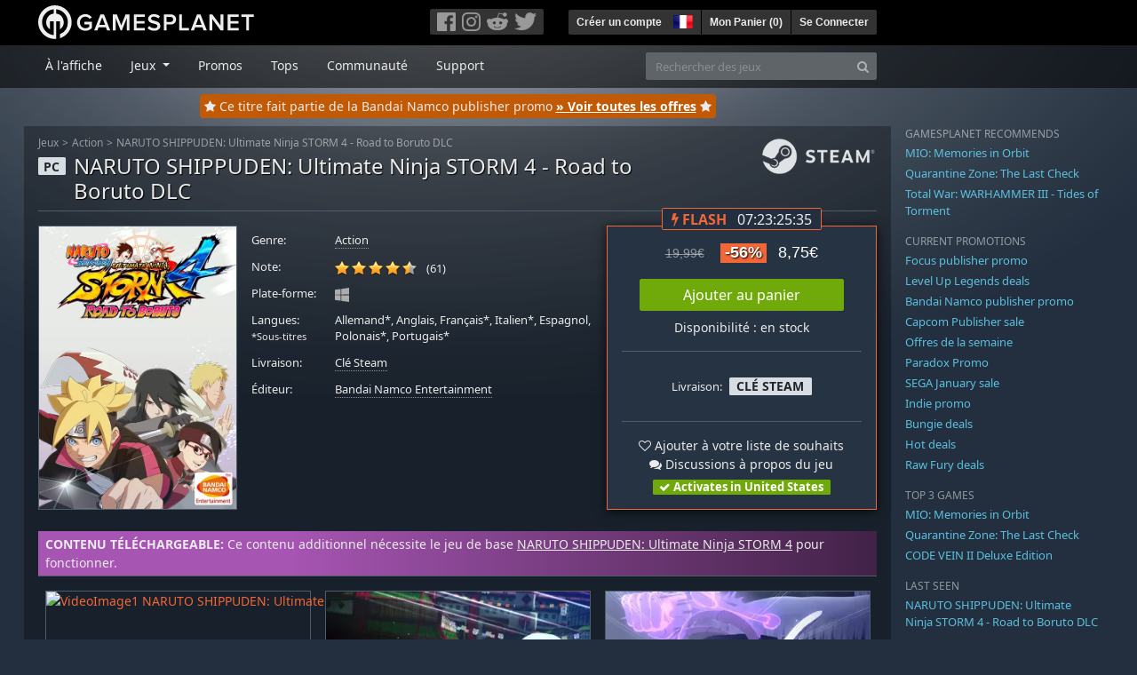

--- FILE ---
content_type: text/html; charset=utf-8
request_url: https://fr.gamesplanet.com/game/naruto-shippuden-ultimate-ninja-storm-4-road-to-boruto-dlc-steam-key--2960-4?ref=itad
body_size: 15984
content:
<!DOCTYPE html>
<html lang="fr">
<head>
  <meta charset="utf-8">
  <meta http-equiv="X-UA-Compatible" content="IE=edge">
  <meta name="viewport" content="width=device-width, initial-scale=1, maximum-scale=1, shrink-to-fit=no, viewport-fit=auto">
  <meta name="robots" content="index,follow,all" />
  <meta http-equiv="x-dns-prefetch-control" content="on">
  <meta name="turbolinks-cache-control" content="no-cache">

  <title>NARUTO SHIPPUDEN: Ultimate Ninja STORM 4 - Road to Boruto DLC Clé Steam / Acheter et télécharger sur PC</title>
  <meta name="description" content="Acheter en ligne : Vivez les aventures de Boruto, le fils de Naruto, dans un tout nouveau village de Konoha ! Alors que vous faites tout votre possible pour réussir l&#39;examen des chunin, un nouvel ennemi vient menacer le monde des ninjas." />
  <meta name="keywords" content="Clé Steam, Download, CD Key, Bandai Namco Entertainment, NARUTO SHIPPUDEN: Ultimate Ninja STORM 4 - Road to Boruto DLC, Action" />

  <link rel="dns-prefetch" href="https://gpstatic.com" crossorigin>
  <link rel="preconnect" href="https://gpstatic.com">
  <link rel="dns-prefetch" href="https://secure.gravatar.com" crossorigin>
  <link rel="preconnect" href="https://secure.gravatar.com">
  <link rel="icon" type="image/svg+xml" href="https://gpstatic.com/assets/gamesplanet_com_circle_media-dfe8067c82a620c4d65f21a92d5874c0e38e9ada6752f9d1cbeb74483ee90faf.svg?t=1769297660" sizes="any" id="gpfavicon">
  <link rel="canonical" href="https://fr.gamesplanet.com/game/naruto-shippuden-ultimate-ninja-storm-4-road-to-boruto-dlc-steam-key--2960-4">

  <link rel="stylesheet" media="all" href="https://gpstatic.com/assets/application-dc47d68d7eec9e32323623cf979b0e1394fe5acd6548b01a1f4374960e0bcf4f.css" data-turbolinks-track="reload" />
  <script type="text/javascript">// These polys allow for inline scripts while AppOS is being loaded asynchronously
// They will all be executed with their &quot;this&quot; and first argument set to the booted application
//
// NOTE: Despite their names resembling the AppOS events they will all be executed
//       every time the page loads, just at a different point in time.
window.AppOSBoot = function(f) { if (!window.AppOS_Boot) { window.AppOS_Boot = []; }; window.AppOS_Boot.push(f) };
window.AppOSDocumentLoad = function(f) { if (!window.AppOS_DL) { window.AppOS_DL = []; }; window.AppOS_DL.push(f) };
window.AppOSPageLoad = function(f) { if (!window.AppOS_PL) { window.AppOS_PL = []; }; window.AppOS_PL.push(f) };
</script>
  <script src="https://gpstatic.com/assets/application-c42fa54681ecd6c8afceeeb3bab7d82db9a1ff58af287f1385892b09a0b1c947.js" data-turbolinks-track="reload" defer="defer"></script>

  <link rel="alternate" href="https://fr.gamesplanet.com/game/naruto-shippuden-ultimate-ninja-storm-4-road-to-boruto-dlc-steam-key--2960-4" hreflang="fr-FR" />
<link rel="alternate" href="https://de.gamesplanet.com/game/naruto-shippuden-ultimate-ninja-storm-4-road-to-boruto-dlc-steam-key--2960-4" hreflang="de-DE" />
<link rel="alternate" href="https://uk.gamesplanet.com/game/naruto-shippuden-ultimate-ninja-storm-4-road-to-boruto-dlc-steam-key--2960-4" hreflang="en-GB" />
<link rel="alternate" href="https://us.gamesplanet.com/game/naruto-shippuden-ultimate-ninja-storm-4-road-to-boruto-dlc-steam-key--2960-4" hreflang="en-US" />


    <meta property="fb:admins" content="100008282081991">
  <meta property="og:title" content="NARUTO SHIPPUDEN: Ultimate Ninja STORM 4 - Road to Boruto DLC Clé Steam / Acheter et télécharger sur PC">
  <meta property="og:description" content="Vivez les aventures de Boruto, le fils de Naruto, dans un tout nouveau village de Konoha ! Alors que vous faites tout votre possible pour réussir l&#39;examen des chunin, un nouvel ennemi vient menacer le monde des ninjas.">
  <meta property="og:type" content="game">
  <meta property="og:url" content="https://fr.gamesplanet.com/game/naruto-shippuden-ultimate-ninja-storm-4-road-to-boruto-dlc-steam-key--2960-4">
  <meta property="og:site_name" content="Gamesplanet.com">
  <meta property="og:image" content="https://gpstatic.com/acache/29/60/4/fr/t620x300-2f2906f79096e56f9cb55348fecca752.jpg">
  <link rel="image_src" href="https://gpstatic.com/acache/29/60/4/fr/t620x300-2f2906f79096e56f9cb55348fecca752.jpg">

  <meta name="csrf-param" content="authenticity_token" />
<meta name="csrf-token" content="r6nF3fOxkO0aVl1HHzwmQ13-M3dNj4f6mubIt-0HqQvjryXstt5S8baQv5Fo_CxSZvQCRuHET487Ziymp6Al0A" />
  <link rel="icon" sizes="192x192" href="/images/touch_icons/touch-icon-192x192.png">
<link rel="apple-touch-icon-precomposed" sizes="180x180" href="/images/touch_icons/apple-touch-icon-180x180-precomposed.png">
<link rel="apple-touch-icon-precomposed" sizes="152x152" href="/images/touch_icons/apple-touch-icon-152x152-precomposed.png">
<link rel="apple-touch-icon-precomposed" sizes="144x144" href="/images/touch_icons/apple-touch-icon-144x144-precomposed.png">
<link rel="apple-touch-icon-precomposed" sizes="120x120" href="/images/touch_icons/apple-touch-icon-120x120-precomposed.png">
<link rel="apple-touch-icon-precomposed" sizes="114x114" href="/images/touch_icons/apple-touch-icon-114x114-precomposed.png">
<link rel="apple-touch-icon-precomposed" sizes="76x76" href="/images/touch_icons/apple-touch-icon-76x76-precomposed.png">
<link rel="apple-touch-icon-precomposed" sizes="72x72" href="/images/touch_icons/apple-touch-icon-72x72-precomposed.png">
<link rel="apple-touch-icon-precomposed" href="/images/touch_icons/apple-touch-icon-precomposed.png">

  


</head>

<body  data-hk="e72e3035-1828-4019-9161-83d8035fcf96">
  <div data-appos-jserror="false"></div>
  <nav class="navbar navbar-dark bg-black nav-gp-top px-0">
  <div class="container pl-0">
    <div class="col-12 col-xl-10 gp-xl-main">
      <a class="navbar-brand pb-1 py-md-0 d-none d-sm-inline-block" href="/"><img height="38" alt="Gamesplanet.com" loading="lazy" decoding="async" src="https://gpstatic.com/assets/gamesplanet_com-c7cdb0f0005728229549c9b6506e1cbc48b94ee81723f51c81c8ad97bd630d84.svg" /></a>
      <a class="navbar-brand pb-1 py-md-0 d-inline-block d-sm-none" href="/"><img height="38" alt="Gamesplanet.com" loading="lazy" decoding="async" src="https://gpstatic.com/assets/gamesplanet_com_circle-4aac2ab0b9700fc58cb2631f1fd5d12fb5b162d956ab2c217dc61ec92d827d2e.svg" /></a>
      <button class="navbar-toggler bg-dark-gray border-0 d-inline-block d-lg-none pull-right mt-1 ml-3" type="button" data-toggle="collapse" data-target="#gpSiteNav">
        <span class="navbar-toggler-icon"></span>
        <span><i class="fa fa-search" style="white-space: nowrap"></i> </span>
      </button>
      <div class="pull-right mt-1">
        <div class="d-none d-lg-inline-block">
          <div class="btn-group mr-4" role="group">
            <div class="nav-item nav-item-social btn bg-dark-gray p-0"><a target="_blank" rel="noopener" class="nav-link p-0 pl-1" href="https://www.facebook.com/GamesplanetFR/"><img alt="Facebook" src="https://gpstatic.com/assets/get_in_touch/h-facebook-grey-13a843b391795abd42e99c1b0a6244be354ebbd80281c47ab70cb9d384260484.png" width="21" height="21" /></a></div>
            <div class="nav-item nav-item-social btn bg-dark-gray p-0"><a target="_blank" rel="noopener" class="nav-link p-0" href="https://www.instagram.com/gamesplanet_com/"><img alt="Instagram" src="https://gpstatic.com/assets/get_in_touch/h-instagram-grey-335e2af1e557d7456d7c6dfca6eabfdc0850012846c0cb27b5f048e5f64b7e56.png" width="21" height="21" /></a></div>
            <div class="nav-item nav-item-social btn bg-dark-gray p-0"><a target="_blank" rel="noopener" class="nav-link p-0" href="https://www.reddit.com/user/Gamesplanet/submitted/"><img alt="Reddit" src="https://gpstatic.com/assets/get_in_touch/h-reddit-grey-3742e9841d9d2fca4b301c7ad2d794f5d489e53a9e19921266f8911e1f0d4890.png" width="24" height="20" /></a></div>
            <div class="nav-item nav-item-social btn bg-dark-gray p-0"><a target="_blank" rel="noopener" class="nav-link p-0 pr-1" href="https://twitter.com/gamesplanetfr"><img alt="Twitter" src="https://gpstatic.com/assets/get_in_touch/h-twitter-grey-31fe64f758a401bca827a76b1a5f4813c36e642a74623fafbfc291d041b2e72b.png" width="25" height="20" /></a></div>
          </div>
        </div>
        <div class="btn-group d-none d-lg-inline-flex" role="group">
    <div class="nav-item btn bg-dark-gray p-0 px-1"><a class="nav-link p-1" data-login-required="registration" href="#open=registration">Créer un compte</a></div>
    <div class="nav-item btn bg-dark-gray p-0 pr-2 dropdown zindex100"><a class="nav-link dropdown-toggle dropdown-toggle-noarrow p-0" href="#" id="tenant-select-dropdown" role="button" data-toggle="dropdown">
  <img class="ml-1" style="vertical-align: -7px;" alt="FR" src="https://gpstatic.com/images/flags/48x32/FR.png" width="22" height="15" />
</a>
<div class="dropdown-menu shadow">
  <span class="dropdown-item">
    <img class="mr-1" alt="FR" src="https://gpstatic.com/images/flags/48x32/FR.png" width="22" height="15" /> France / EUR
  </span>
  <div class="dropdown-divider"></div>
    <a class="dropdown-item" href="https://de.gamesplanet.com/">
      <img class="mr-1" alt="DE" src="https://gpstatic.com/images/flags/48x32/DE.png" width="22" height="15" /> Deutschland / EUR
</a>    <a class="dropdown-item" href="https://uk.gamesplanet.com/">
      <img class="mr-1" alt="GB" src="https://gpstatic.com/images/flags/48x32/GB.png" width="22" height="15" /> United Kingdom / GBP
</a>    <a class="dropdown-item" href="https://us.gamesplanet.com/">
      <img class="mr-1" alt="US" src="https://gpstatic.com/images/flags/48x32/US.png" width="22" height="15" /> United States / USD
</a></div>
</div>
    <div class="nav-item btn bg-dark-gray p-0 px-1 separator"><a class="nav-link p-1 " href="/cart">Mon Panier (<span class="cart_count">0</span>)</a></div>
    <div class="nav-item btn bg-dark-gray p-0 px-1 separator"><a class="nav-link p-1" data-login-required="true" href="#open=login">Se Connecter</a></div>
</div>

        <div class="btn-group d-inline-flex d-lg-none" role="group">
  <a class="btn bg-dark-gray " href="/cart"><i class="fa fa-shopping-cart" style="white-space: nowrap"></i> (<span class="cart_count">0</span>)</a>
  <div class="btn-group" role="group">
    <a href="#" class="btn bg-dark-gray dropdown-toggle" id="mobile-user-account" data-toggle="dropdown" aria-haspopup="true" aria-expanded="false">
      <i class="fa fa-user" style="white-space: nowrap"></i> 
    </a>
    <div class="dropdown-menu dropdown-menu-right" style="max-width: 270px;" aria-labelledby="mobile-user-account">
        <a class="dropdown-item" data-login-required="true" href="#open=login">Se Connecter</a>
        <a class="dropdown-item" data-login-required="registration" href="#open=registration">Créer un compte</a>
    </div>
  </div>
</div>

      </div>
    </div>
  </div>
</nav>

  <nav class="navbar navbar-expand-lg navbar-dark bg-black-fade mb-3 p-0 pb-lg-1">
  <div class="container pl-0">
    <div class="col-12 col-xl-10 gp-xl-main">
      <div class="collapse navbar-collapse" id="gpSiteNav">
        <div id="quick_search" class="mt-1 mt-lg-0 mb-lg-0 order-2">
          <form id="quick_search_form" class="form-inline d-flex flex-nowrap" action="/search" accept-charset="UTF-8" method="get">
            <div class="input-group mt-1 w-100">
              <input type="text" name="query" id="query" placeholder="Rechercher des jeux" autocomplete="off" class="form-control typeahead" data-query-url="/quick_search?query=%3Avalue" aria-label="Rechercher des jeux" />
              <div class="input-group-append">
                <button class="btn btn-secondary py-0 px-2 text-muted" type="submit" aria-label="Search" ><i class="fa fa-search" style="white-space: nowrap"></i> </button>
              </div>
            </div>
</form>        </div>
        <div class="navbar-nav my-1 mr-auto order-1">
          <div class="nav-item mr-3">
            <a class="nav-link text-body pt-2 pr-2 pb-0 pl-2 mb-1 mob16" href="/">À l&#39;affiche</a>
          </div>
          <div class="nav-item mr-3 dropdown">
            <a class="nav-link text-body pt-2 pr-2 pb-0 pl-2 mb-1 dropdown-toggle mob16" href="#" id="gp-site-nav-dropdown" role="button" data-toggle="dropdown">
              Jeux
            </a>
            <div class="dropdown-menu shadow">
              <div class="container dropdown-multi-col">
                <div class="row">
                  <div class="col-12 col-md-6">
                    <div class="nav-header bg-light p-1 small text-uppercase">Genre</div>
                    <div class="dropdown-divider"></div>
                    <a class="dropdown-item" href="/games/action">Action</a>
                    <a class="dropdown-item" href="/games/adventure">Aventure</a>
                    <a class="dropdown-item" href="/games/rpg">RPG (Jeu de Rôle)</a>
                    <a class="dropdown-item" href="/games/mmo">MMO</a>
                    <a class="dropdown-item" href="/games/strategy">Stratégie</a>
                    <a class="dropdown-item" href="/games/simulation">Simulation</a>
                    <a class="dropdown-item" href="/games/arcade_indie">Arcade &amp; Indie</a>
                    <a class="dropdown-item" href="/games/sport">Sport</a>
                    <div class="nav-header bg-light mt-3 p-1 small text-uppercase">Autre</div>
                    <div class="dropdown-divider"></div>
                    <a class="dropdown-item" href="/games/coming-soon">Bientôt disponible</a>
                    <a class="dropdown-item" href="/games/games-18">Jeux 18+</a>
                    <a class="dropdown-item" href="/games/mac">Jeux Mac</a>
                    <a class="dropdown-item" href="/games/linux">Jeux Linux</a>
                    <a class="dropdown-item" href="/publishers">Éditeurs</a>
                  </div>
                  <div class="col-12 col-md-6 mt-3 mt-md-0">
                    <div class="nav-header bg-light p-1 small text-uppercase">Activation</div>
                    <div class="dropdown-divider"></div>
                    <a class="dropdown-item" href="/search?dt=epic">Epic</a>
                    <a class="dropdown-item" href="/search?dt=giants">Giants</a>
                    <a class="dropdown-item" href="/search?dt=gog">GOG</a>
                    <a class="dropdown-item" href="/search?dt=msstore">Microsoft</a>
                    <a class="dropdown-item" href="/search?dt=rockstarsocial">Rockstar Social Club</a>
                    <a class="dropdown-item" href="/search?dt=steam">Steam</a>
                    <a class="dropdown-item" href="/search?dt=uplay_silent">Ubisoft Connect</a>
                    <a class="dropdown-item" href="/search?dt=zenimax">Zenimax</a>
                      <div class="nav-header bg-light mt-3 p-1 small text-uppercase">Eco Tags</div>
                      <div class="dropdown-divider"></div>
                      <a class="dropdown-item" href="/search?eco=aesthetic">Graphismes / Esthétisme</a>
                      <a class="dropdown-item" href="/search?eco=narrative">Scénario / Narration</a>
                      <a class="dropdown-item" href="/search?eco=gameplay">Gameplay</a>
                      <a class="dropdown-item" href="/search?eco=policy">Politique de l&#39;éditeur</a>
                  </div>
                </div>
              </div>
            </div>
          </div>
          <div class="nav-item mr-3">
            <a class="nav-link text-body pt-2 pr-2 pb-0 pl-2 mb-1 mob16" href="/games/offers">Promos</a>
          </div>
          <div class="nav-item mr-3">
            <a class="nav-link text-body pt-2 pr-2 pb-0 pl-2 mb-1 mob16" href="/games/charts">Tops</a>
          </div>
          <div class="nav-item mr-3">
            <a class="nav-link text-body pt-2 pr-2 pb-0 pl-2 mb-1 mob16" href="/community/news_updates">Communauté</a>
          </div>
          <div class="nav-item mr-3">
            <a class="nav-link text-body pt-2 pr-2 pb-0 pl-2 mb-1 mob16" data-turbolinks="false" href="/support">Support</a>
          </div>
        </div>
      </div>
    </div>
  </div>
</nav>


  
  <div class="container">
      <div class="row"><div class="col-12 col-xl-10 gp-xl-main">
    <div class="site_special">
      <div class="text-center" style="height: 27px; position: relative; top: -9px;">
        <div class="prod-in-promo">
          <div class="position-relative"><i class="fa fa-star" style="white-space: nowrap"></i>  <span class="d-none d-md-inline-block">Ce titre fait partie de la Bandai Namco publisher promo</span> <a class="text-white font-weight-bold text-decoration-underline stretched-link" href="/games/offers/bandai">» Voir toutes les offres</a> <i class="fa fa-star" style="white-space: nowrap"></i> </div>
        </div>
      </div>
    </div>
  </div></div>

    
    <div class="row">
      <div class="col-12 col-xl-10 gp-xl-main">
        <div class="row row-page-ctn">
          
          <span data-piwik-ec-view="track" data-piwik-ec-sku="2960-4" data-piwik-ec-name="NARUTO SHIPPUDEN: Ultimate Ninja STORM 4 - Road to Boruto DLC" data-piwik-ec-category="Action" data-piwik-ec-price="8.75"></span>





<div class="col-12 prod-page">
  <nav aria-label="breadcrumb" class="d-none d-md-block">
    <ol class="breadcrumb mb-1">
      <li class="breadcrumb-item small"><a class="text-muted" href="/">Jeux</a></li>
      <li class="breadcrumb-item small text-muted"><a class="text-muted" href="/games/action">Action</a></li>
      <li class="breadcrumb-item small" aria-current="page"><a class="text-muted" href="https://fr.gamesplanet.com/game/naruto-shippuden-ultimate-ninja-storm-4-road-to-boruto-dlc-steam-key--2960-4">NARUTO SHIPPUDEN: Ultimate Ninja STORM 4 - Road to Boruto DLC</a></li>
    </ol>
  </nav>
  <section class="prod-sales">
    <span class="badge badge-platform badge-light text-uppercase">PC</span>
<h1 class="border-bottom border-secondary pb-2 mb-3 text-shadow">
  <span class="prod-title">NARUTO SHIPPUDEN: Ultimate Ninja STORM 4 - Road to Boruto DLC</span> <small class="d-none">Clé Steam</small>
</h1>




<div class="row">
  <div class="col-12 col-md-6 col-lg-3 mb-3 mb-lg-4">
    <div class="responsive-img img-packshot d-none d-lg-block">
      <img alt="NARUTO SHIPPUDEN: Ultimate Ninja STORM 4 - Road to Boruto DLC - Cover / Packshot" title="NARUTO SHIPPUDEN: Ultimate Ninja STORM 4 - Road to Boruto DLC" loading="lazy" decoding="async" class="border border-secondary" src="https://gpstatic.com/acache/29/60/4/fr/packshot-7afc3be7e5b5a7a675c24a069e01af6e.jpg" />
    </div>
    <div class="responsive-img img-620 d-block d-lg-none">
      <img alt="NARUTO SHIPPUDEN: Ultimate Ninja STORM 4 - Road to Boruto DLC - Cover / Packshot" title="NARUTO SHIPPUDEN: Ultimate Ninja STORM 4 - Road to Boruto DLC" loading="lazy" decoding="async" class="border border-secondary" src="https://gpstatic.com/acache/29/60/4/fr/t620x300-2f2906f79096e56f9cb55348fecca752.jpg" />
    </div>
  </div>
  <div class="col-12 col-md-6 col-lg-5 mb-3 pl-3 pl-md-2">
    <ul class="list-unstyled prod-details font0785 mt-lg-2">
      <li class="mb-2 pb-lg-1">
        <strong>Genre:</strong>
        <span><a href="/games/action">Action</a></span>
      </li>
      <li class="mb-2 pb-lg-1">
        <strong>Note:</strong>
        <span>
          <span class="ajax_rating mr-2" data-rate-url="/rate/Product::Game/25421/:score" data-rating="4.66" data-readonly="true" data-rate-update="#ajax_rating_count"></span>
          <span id="ajax_rating_count">(61)</span>
        </span>
      </li>
      <li class="prod-platforms systems mb-2 pb-lg-1 d-block d-md-none d-lg-block">
        <strong>Plate-forme:</strong>
        <span><img class="platform_icon" alt="Windows PC" loading="lazy" decoding="async" src="https://gpstatic.com/assets/platforms/windows-ec49540cc3df1278de6ba907f785d9ad800309f5f64b283de2f371f393a7cd84.svg" width="16" height="16" /></span>
      </li>
      <li class="mb-2 pb-lg-1">
        <strong>
          Langues:
            <br><span class="font0688">*Sous-titres</span>
        </strong>
        <span>Allemand*, Anglais, Français*, Italien*, Espagnol, Polonais*, Portugais*</span>
      </li>
      <li class="mb-2 pb-lg-1">
        <strong>Livraison:</strong>
        <span><a href="https://fr.gamesplanet.com/search?dt=steam">Clé Steam</a></span>
      </li>
      <li class="mb-2 pb-lg-1">
        <strong>Éditeur:</strong>
        <span><a href="https://fr.gamesplanet.com/publishers/4-bandai-namco-entertainment">Bandai Namco Entertainment</a></span>
      </li>
    </ul>
  </div>
  <div class="col-12 col-lg-4 mb-4 mt-2 mt-lg-0">
    <div class="prod-sales-buy pt-3 pr-3 pl-3 pb-2 h-100 border border-primary shadow">
        <div class="flashy text-center">
          <div class="badge badge-pill bg-body border border-primary font100">
            <strong class="mr-2 text-primary text-uppercase font-weight-bold"><i class="fa fa-bolt" style="white-space: nowrap"></i> Flash</strong>
            <span class="countdown" data-countdown-endtime="1769986799000"></span>
          </div>
        </div>
      <div class="row">
        <div class="col-12 col-md-6 col-lg-12">
          <div class="text-center sales-box">
              <span class="prices">
<span class="price_base"><strike>19,99€</strike></span>
<span class="price_saving false">-56%</span>
<span class="price_current">8,75€</span> </span>
              
              <a class="btn btn-success font100 w-85 mb-2 mt-2" href="/game/naruto-shippuden-ultimate-ninja-storm-4-road-to-boruto-dlc-steam-key--2960-4/buy">Ajouter au panier</a>
              
              <span class="d-block">Disponibilité : en stock</span>
          </div>
        </div>
        <div class="col-12 col-md-6 col-lg-12">
          <hr class="border-secondary d-block d-md-none d-lg-block">
          <div class="diff-activations h-10 text-center single ">
            <span class="font0785 d-inline-block mb-1">Livraison:</span>
            <span class="badge badge-pill badge-light font-weight-bold text-uppercase mt-1 ml-1 mb-1">Clé Steam</span>
          </div>
          <hr class="border-secondary d-block d-md-none d-lg-block">
          <p class="mb-0 text-center">
            <span class="d-block mb-1">
              <span id="i25421" class="cursor-pointer" data-tipped="#wishlist-tip-25421" data-tipped-options="position: &#39;bottom&#39;, showOn: &#39;click&#39;, hideOn: &#39;click&#39;, hideOnClickOutside: true"><i class="fa fa-heart-o" style="white-space: nowrap"></i> Ajouter à votre liste de souhaits</span><br>
              <a class="text-body" href="/community/naruto-shippuden-ultimate-ninja-storm-4-road-to-boruto-dlc-steam-key--2960-4/discussions"><i class="fa fa-comments" style="white-space: nowrap"></i> Discussions à propos du jeu</a>
            </span>
            <span class="font0785 font-weight-bold badge badge-pill badge-success"><i class="fa fa-check" style="white-space: nowrap"></i>  Activates in United States</span>
          </p>
          <div id="wishlist-tip-25421" class="tipped-tooltip" style="display: none; max-width: 400px;">
  <h4>Ajouter NARUTO SHIPPUDEN: Ultimate Ninja STORM 4 - Road to Boruto DLC à votre liste de souhaits</h4>
  <hr class="my-2">
    <p class="m-0 font0785">Veuillez vous connecter pour ajouter des jeux à votre liste de souhaits.</p>
</div>

        </div>
      </div>
    </div>
  </div>
</div>

    <img class="platform_logo steam d-none d-md-block" alt="steam" loading="lazy" decoding="async" src="https://gpstatic.com/assets/platforms/steam-f2393491806d0ea9e680f013396a4bc59db7d82269015d3a0930f50b7b33de5a.png" />
  </section>

  <div class="d-block d-md-none mb-4 font100 text-center">
    <a class="text-decoration-none text-white d-block" href="whatsapp://send?text=Gamesplanet.com+-+NARUTO+SHIPPUDEN%3A+Ultimate+Ninja+STORM+4+-+Road+to+Boruto+DLC+8%2C75%E2%82%AC+%28-56%25%29%0Ahttps://fr.gamesplanet.com/game/naruto-shippuden-ultimate-ninja-storm-4-road-to-boruto-dlc-steam-key--2960-4?ref=whatsapp" rel="nofollow"><img src="https://gpstatic.com/assets/platforms/whatsapp-c2f5f90376af9750ba14a8ba0a2dc9ab4b759f361e25220ca0e6bf294e0b0143.svg" width="40" height="40" />&nbsp;&nbsp;&nbsp;Partager sur WhatsApp</a>
  </div>

  <section class="prod-assets mb-3">
      <div class="prod-relation-parent px-2 py-1">
  <strong>CONTENU TÉLÉCHARGEABLE:</strong> Ce contenu additionnel nécessite le jeu de base <a href="/game/naruto-shippuden-ultimate-ninja-storm-4-steam-key--2960-1">NARUTO SHIPPUDEN: Ultimate Ninja STORM 4</a> pour fonctionner.
</div>

        <h2 class="d-none">Vidéos et screenshots NARUTO SHIPPUDEN: Ultimate Ninja STORM 4 - Road to Boruto DLC</h2>
  <div class="slick-slider-assets d-none prod-asset-slider py-3 mb-md-4 mb-lg-5 text-nowrap overflow-hidden">
      <div class="d-inline-block col-12 position-relative">
        <a class="element fresco" data-fresco-group="assets" data-fresco-options="width: 800, height: 488, youtube: { autoplay: 1 }" href="https://www.youtube.com/watch?v=QKoZXgoe_sI">
          <span class="responsive-img img-16-9">
            <img alt="VideoImage1 NARUTO SHIPPUDEN: Ultimate Ninja STORM 4 - Road to Boruto DLC" loading="lazy" decoding="async" class="border border-secondary" src="https://img.youtube.com/vi/QKoZXgoe_sI/mqdefault.jpg" />
          </span>
          <img class="prod-video-overlay" alt="Video Play Button" loading="lazy" decoding="async" src="https://gpstatic.com/assets/video_overlay-4ca76854edc45330794655104b9c81d7433acf8de855bc96511b2139a40d15fb.png" width="58" height="58" />
</a>      </div>

      <div class="d-inline-block col-12">
        <a class="element fresco responsive-img img-16-9" data-fresco-group="assets" href="https://gpstatic.com/acache/29/60/4/fr/s1-a2df9224c51398ae9270efb05de45fb4.jpg">
          <img alt="Screenshot1" loading="lazy" decoding="async" class="border border-secondary" src="https://gpstatic.com/acache/29/60/4/fr/s1_thumb-a2df9224c51398ae9270efb05de45fb4.jpg" />
</a>      </div>
      <div class="d-inline-block col-12">
        <a class="element fresco responsive-img img-16-9" data-fresco-group="assets" href="https://gpstatic.com/acache/29/60/4/fr/s2-0da352d923704c868e827d86740d2f06.jpg">
          <img alt="Screenshot2" loading="lazy" decoding="async" class="border border-secondary" src="https://gpstatic.com/acache/29/60/4/fr/s2_thumb-0da352d923704c868e827d86740d2f06.jpg" />
</a>      </div>
      <div class="d-inline-block col-12">
        <a class="element fresco responsive-img img-16-9" data-fresco-group="assets" href="https://gpstatic.com/acache/29/60/4/fr/s3-18385742d4b313168fcf6d6f5a18b052.jpg">
          <img alt="Screenshot3" loading="lazy" decoding="async" class="border border-secondary" src="https://gpstatic.com/acache/29/60/4/fr/s3_thumb-18385742d4b313168fcf6d6f5a18b052.jpg" />
</a>      </div>
      <div class="d-inline-block col-12">
        <a class="element fresco responsive-img img-16-9" data-fresco-group="assets" href="https://gpstatic.com/acache/29/60/4/fr/s4-3d50014c6817fb128bd1528af9e6cc92.jpg">
          <img alt="Screenshot4" loading="lazy" decoding="async" class="border border-secondary" src="https://gpstatic.com/acache/29/60/4/fr/s4_thumb-3d50014c6817fb128bd1528af9e6cc92.jpg" />
</a>      </div>
      <div class="d-inline-block col-12">
        <a class="element fresco responsive-img img-16-9" data-fresco-group="assets" href="https://gpstatic.com/acache/29/60/4/fr/s5-127e31268d8a6991ee6fe3e321cae5b5.jpg">
          <img alt="Screenshot5" loading="lazy" decoding="async" class="border border-secondary" src="https://gpstatic.com/acache/29/60/4/fr/s5_thumb-127e31268d8a6991ee6fe3e321cae5b5.jpg" />
</a>      </div>
      <div class="d-inline-block col-12">
        <a class="element fresco responsive-img img-16-9" data-fresco-group="assets" href="https://gpstatic.com/acache/29/60/4/fr/s6-387db09f4eb47ff62bd9c316512fcb4a.jpg">
          <img alt="Screenshot6" loading="lazy" decoding="async" class="border border-secondary" src="https://gpstatic.com/acache/29/60/4/fr/s6_thumb-387db09f4eb47ff62bd9c316512fcb4a.jpg" />
</a>      </div>
      <div class="d-inline-block col-12">
        <a class="element fresco responsive-img img-16-9" data-fresco-group="assets" href="https://gpstatic.com/acache/29/60/4/fr/s7-fb2ce9e8b1d7afb4c50ab50e71572f3b.jpg">
          <img alt="Screenshot7" loading="lazy" decoding="async" class="border border-secondary" src="https://gpstatic.com/acache/29/60/4/fr/s7_thumb-fb2ce9e8b1d7afb4c50ab50e71572f3b.jpg" />
</a>      </div>
      <div class="d-inline-block col-12">
        <a class="element fresco responsive-img img-16-9" data-fresco-group="assets" href="https://gpstatic.com/acache/29/60/4/fr/s8-5b2812624211bb4568be43b397e86453.jpg">
          <img alt="Screenshot8" loading="lazy" decoding="async" class="border border-secondary" src="https://gpstatic.com/acache/29/60/4/fr/s8_thumb-5b2812624211bb4568be43b397e86453.jpg" />
</a>      </div>
      <div class="d-inline-block col-12">
        <a class="element fresco responsive-img img-16-9" data-fresco-group="assets" href="https://gpstatic.com/acache/29/60/4/fr/s9-d83789ed74fafe0346892756d3fc227c.jpg">
          <img alt="Screenshot9" loading="lazy" decoding="async" class="border border-secondary" src="https://gpstatic.com/acache/29/60/4/fr/s9_thumb-d83789ed74fafe0346892756d3fc227c.jpg" />
</a>      </div>
      <div class="d-inline-block col-12">
        <a class="element fresco responsive-img img-16-9" data-fresco-group="assets" href="https://gpstatic.com/acache/29/60/4/fr/s10-1dc660a154d1f6459098ab7a870a3507.jpg">
          <img alt="Screenshot10" loading="lazy" decoding="async" class="border border-secondary" src="https://gpstatic.com/acache/29/60/4/fr/s10_thumb-1dc660a154d1f6459098ab7a870a3507.jpg" />
</a>      </div>
  </div>

  </section>
  <div class="row">
    <div class="col-12 col-lg-8 order-2 order-lg-1 mt-5 mt-md-4 mt-lg-0">
      <section class="prod-data">

        <div class="prod-notice border border-primary p-2 mb-4">
  <p class="text-uppercase text-primary font-weight-bold mb-1">REGION LOCK INFO</p>
  <div class="prod-notice-body position-relative overflow-hidden">
      <strong>This product is subject to regional restrictions. It will <u>NOT</u> activate in: Venezuela</strong>
  </div>
</div>

        
            <div class="mb-5">
  <ul class="nav nav-tabs flex-row flex-nowrap overflow-x-only no-scrollbars">
    <li class="nav-item">
      <a class="nav-link text-nowrap active text-uppercase" data-toggle="tab">Autres contenu additionel</a>
    </li>
  </ul>
  <div class="tab-content prod-relations">
    <div class="tab-pane active" id="prod-other_dlcs">
  <h3 class="d-none">Autres contenu additionel NARUTO SHIPPUDEN: Ultimate Ninja STORM 4 - Road to Boruto DLC</h3>
  <div class="position-relative overflow-hidden" data-maxheight="150" data-trigger-label='<i class="fa fa-caret-down" style="white-space: nowrap"></i> '>
      <div class="even position-relative overflow-hidden font0785 hide-base-price p-1 border-bottom border-secondary"  data-tipped-ajax="true" data-tipped-options="ajax: { url: '/game/naruto-shippuden-ultimate-ninja-storm-4-season-pass-steam-key--2960-3/tipped_snippet' }">
        <span class="d-block w-70 text-truncate pull-left"><a class="stretched-link text-body" href="/game/naruto-shippuden-ultimate-ninja-storm-4-season-pass-steam-key--2960-3">NARUTO SHIPPUDEN: Ultimate Ninja STORM 4 - Season Pass</a></span>
        <span class="d-block text-right text-nowrap"><span class="prices">
<span class="price_base"><strike>19,99€</strike></span>
<span class="price_saving false">-56%</span>
<span class="price_current">8,75€</span> </span></span>
      </div>
  </div>
</div>

  </div>
</div>

          

          <ul class="nav nav-tabs flex-row flex-nowrap overflow-x-only mb-2">
  <li class="nav-item"><a class="nav-link active text-uppercase" data-toggle="tab" href="#prod-description">Description</a></li>
  <li class="nav-item"><a class="nav-link text-uppercase" data-toggle="tab" href="#prod-sysreqs">Configuration requise</a></li>
</ul>
<div class="tab-content">
  <div class="tab-pane active" id="prod-description">
    <article class="prod-description pr-lg-1">
      <h1 class="d-none">Description de NARUTO SHIPPUDEN: Ultimate Ninja STORM 4 - Road to Boruto DLC</h1>
      <div id="desc_body" class="gray-500 mb-4" data-maxheight="650" data-trigger-label="en savoir plus…">
        <p>Acheter NARUTO SHIPPUDEN: Ultimate Ninja STORM 4 - Road to Boruto DLC en clé Steam chez Gamesplanet.com</p>
        <p>Vivez les aventures de Boruto, le fils de Naruto, dans un tout nouveau village de Konoha ! Alors que vous faites tout votre possible pour réussir l&#39;examen des chunin, un nouvel ennemi vient menacer le monde des ninjas.</p>

<p>Serez-vous suffisamment fort pour le vaincre ?</p>

<ul>
<li>PLONGEZ dans l&#39;histoire de BORUTO: NARUTO THE MOVIE !</li>
<li>DÉCOUVREZ de nouveaux personnages jouables, dont Boruto, Sarada et Mitsuki</li>
<li>MAÎTRISEZ de nouvelles Techniques secrètes combos</li>
</ul>

<p>PLACE À LA NOUVELLE GÉNÉRATION !</p>

      </div>
      <div style="margin-bottom: 25px;"><a target="_blank" href="https://fr.gamesplanet.com/support/9-activation-d-un-jeu/68-activation-sur-steam">» Comment activer un jeu Steam</a></div>
    </article>
  </div>
  <div class="tab-pane" id="prod-sysreqs">
    <p class="font0785 border border-primary px-2 py-1 mb-4">
      À partir du 1er janvier 2024, Steam ne prendra plus officiellement en charge les systèmes d'exploitation Windows 7, Windows 8 et Windows 8.1. Après cette date, le client Steam ne fonctionnera plus avec ces versions de Windows. <a target="_blank" href="https://help.steampowered.com/fr/faqs/view/4784-4F2B-1321-800A">Source: Steam</a>
    </p>

    <div class="mb-4">
      <h2 class="d-none">Configuration requise NARUTO SHIPPUDEN: Ultimate Ninja STORM 4 - Road to Boruto DLC</h2>
          
            <h4><i class="fa fa-windows mr-1" style="white-space: nowrap"></i> Windows <span class="text-muted ml-2">Minimale</span></h4>
            <div class="font0785">
      <span class="text-muted mr-1">Système d&#39;exploitation:</span>
        <span class="pl-0 py-0">Windows (64bit) 7 or higher up to date</span><br>
      <span class="text-muted mr-1">CPU:</span>
        <span class="pl-0 py-0">Intel Core 2 Duo @ 3 GHz | AMD Athlon 64 X2 6400+ @ 3.2 GHz</span><br>
      <span class="text-muted mr-1">RAM:</span>
        <span class="pl-0 py-0">2 GB</span><br>
      <span class="text-muted mr-1">Graphic:</span>
        <span class="pl-0 py-0">1 GB</span><br>
      <span class="text-muted mr-1">DirectX:</span>
        <span class="pl-0 py-0">DirectX 11</span><br>
      <span class="text-muted mr-1">HDD:</span>
        <span class="pl-0 py-0">40 MB</span><br>
</div>

          
          
    </div>
  </div>
</div>
  <div class="font0688 prod-copyright text-muted pr-lg-1"><p>© 2002 MASASHI KISHIMOTO / 2007 SHIPPUDEN All Rights Reserved.
<br />© 2002 MASASHI KISHIMOTO/2007 SHIPPUDEN © NMP 2014
<br />© 2002 MASASHI KISHIMOTO/2007 SHIPPUDEN © BMP 2015
<br />Game © 2016 BANDAI NAMCO Entertainment Inc.
</p></div>

          <h3 class="border-bottom border-secondary pb-1 mt-5">
  Critics
  <span class="font075"><a class="text-muted pull-right pt-1 pr-1" target="_blank" href="https://opencritic.com/game/3741/naruto-shippuden-ultimate-ninja-storm-4-road-to-boruto?ref=gamesplanet">Read more: Opencritic.com</a></span>
</h3>
  <blockquote class="blockquote">
    <p class="mb-0 gray-500 font0785">"Naruto Shippuden: Ultimate Ninja Storm 4 went out on top when it released last year and Road to Boruto is an extension of that finale from CyberConnect 2 that brings the series full..."</p>
    <footer class="blockquote-footer"><span class="mr-1">Dean James</span> <cite title="Attack of the Fanboy"><a target="_blank" class="text-body" href="http://attackofthefanboy.com/reviews/naruto-shippuden-ultimate-ninja-storm-4-road-to-boruto-dlc-review/">Attack of the Fanboy</a></cite></footer>
  </blockquote>
  <blockquote class="blockquote">
    <p class="mb-0 gray-500 font0785">"The Road to Boruto DLC has some great combat and cut scenes, but the whole expansion doesn&#39;t feel as grand as the original game did."</p>
    <footer class="blockquote-footer"><span class="mr-1">Chris White</span> <cite title="God is a Geek"><a target="_blank" class="text-body" href="http://www.godisageek.com/reviews/naruto-shuppuden-ultimate-ninja-strom-4-road-to-baruto-dlc-review/">God is a Geek</a></cite></footer>
  </blockquote>
  <blockquote class="blockquote">
    <p class="mb-0 gray-500 font0785">"It&#39;s great to see the life of this really fun 3D fighter extended with more content across the board. Picking up Ultimate Ninja Storm 4 again, the mechanics of the fighting are just..."</p>
    <footer class="blockquote-footer"><span class="mr-1">Oscar Taylor-Kent</span> <cite title="Rice Digital"><a target="_blank" class="text-body" href="http://www.ricedigital.co.uk/naruto-shippuden-ultimate-ninja-storm-4-road-to-boruto-review/">Rice Digital</a></cite></footer>
  </blockquote>

      </section>
        <section class="prod-comments mt-5">
          <ul class="nav nav-tabs flex-row flex-nowrap overflow-x-only no-scrollbars mb-3">
            <li class="nav-item">
              <a class="nav-link active text-uppercase text-nowrap" href="https://fr.gamesplanet.com/community/naruto-shippuden-ultimate-ninja-storm-4-steam-key--2960-1/discussions/72297-product_comments">
                Commentaires <small class="text-muted">(0)</small>
</a>            </li>
            <li class="nav-item">
              <a class="nav-link text-uppercase text-nowrap" href="/community/naruto-shippuden-ultimate-ninja-storm-4-road-to-boruto-dlc-steam-key--2960-4/discussions">
                Discussions <small class="text-muted">(6)</small>
</a>            </li>
            <li class="nav-item">
              <a class="nav-link text-uppercase text-nowrap" href="/community/naruto-shippuden-ultimate-ninja-storm-4-road-to-boruto-dlc-steam-key--2960-4/news_updates">
                News et mises à jour <small class="text-muted">(0)</small>
</a>            </li>
            <li class="nav-item">
              <a class="nav-link text-uppercase text-nowrap" href="/community/naruto-shippuden-ultimate-ninja-storm-4-road-to-boruto-dlc-steam-key--2960-4/videos">
                <span class="translation_missing" title="translation missing: fr.community.tabs.videos">Videos</span> <small class="text-muted">(4)</small>
</a>            </li>
          </ul>
          <span class="submission_new_comment_template" data-tpl="&lt;div class=&quot;new_comment&quot; style=&quot;&quot;&gt;
    &lt;form class=&quot;new_submission_entry&quot; data-cm-inline-reply=&quot;:entry_id&quot; data-prevent-dblsubmit=&quot;true&quot; action=&quot;/community/product_comments?inline=true&amp;amp;tpl=true&quot; accept-charset=&quot;UTF-8&quot; data-remote=&quot;true&quot; method=&quot;post&quot;&gt;
      
      &lt;input autocomplete=&quot;off&quot; type=&quot;hidden&quot; value=&quot;reply&quot; name=&quot;submission_entry[scope]&quot; id=&quot;submission_entry_scope&quot; /&gt;
      &lt;input autocomplete=&quot;off&quot; type=&quot;hidden&quot; value=&quot;&lt;%- parent_id %&gt;&quot; name=&quot;submission_entry[parent_id]&quot; id=&quot;submission_entry_parent_id&quot; /&gt;
      &lt;input autocomplete=&quot;off&quot; type=&quot;hidden&quot; value=&quot;Submission::Entry&quot; name=&quot;submission_entry[target_type]&quot; id=&quot;submission_entry_target_type&quot; /&gt;
      &lt;input autocomplete=&quot;off&quot; type=&quot;hidden&quot; value=&quot;72297&quot; name=&quot;submission_entry[target_id]&quot; id=&quot;submission_entry_target_id&quot; /&gt;
      &lt;div class=&quot;bezeled&quot;&gt;&lt;textarea placeholder=&quot;Écrivez un commentaire...&quot; class=&quot;font0813 cm-comment-textarea&quot; name=&quot;submission_entry[body]&quot; id=&quot;submission_entry_body&quot;&gt;
&lt;%- body %&gt;&lt;/textarea&gt;&lt;/div&gt;
      &lt;input type=&quot;submit&quot; name=&quot;commit&quot; value=&quot;Poster mon commentaire&quot; class=&quot;btn btn-secondary btn-sm&quot; data-disable-with=&quot;Poster mon commentaire&quot; /&gt;
        &lt;small&gt;&amp;nbsp;ou &lt;a data-cancel-cm-inline-reply=&quot;true&quot; href=&quot;#cancel_inline_reply&quot;&gt;Annuler&lt;/a&gt;&lt;/small&gt;
      &lt;span class=&quot;error pull-right&quot; style=&quot;display: none&quot;&gt;Please enter a comment!&lt;/span&gt;
&lt;/form&gt;&lt;/div&gt;
"></span>
<span class="submission_edit_comment_template" data-tpl="&lt;div class=&quot;new_comment&quot; style=&quot;&quot;&gt;
    &lt;form class=&quot;new_submission_entry&quot; data-cm-inline-reply=&quot;:entry_id&quot; data-prevent-dblsubmit=&quot;true&quot; action=&quot;/community/product_comments/:entry_id?inline=true&amp;amp;tpl=true&quot; accept-charset=&quot;UTF-8&quot; data-remote=&quot;true&quot; method=&quot;post&quot;&gt;&lt;input type=&quot;hidden&quot; name=&quot;_method&quot; value=&quot;put&quot; autocomplete=&quot;off&quot; /&gt;
      
      &lt;input autocomplete=&quot;off&quot; type=&quot;hidden&quot; value=&quot;reply&quot; name=&quot;submission_entry[scope]&quot; id=&quot;submission_entry_scope&quot; /&gt;
      
      
      
      &lt;div class=&quot;bezeled&quot;&gt;&lt;textarea placeholder=&quot;Écrivez un commentaire...&quot; class=&quot;font0813 cm-comment-textarea&quot; name=&quot;submission_entry[body]&quot; id=&quot;submission_entry_body&quot;&gt;
&lt;%- body %&gt;&lt;/textarea&gt;&lt;/div&gt;
      &lt;input type=&quot;submit&quot; name=&quot;commit&quot; value=&quot;Poster mon commentaire&quot; class=&quot;btn btn-secondary btn-sm&quot; data-disable-with=&quot;Poster mon commentaire&quot; /&gt;
        &lt;small&gt;&amp;nbsp;ou &lt;a data-cancel-cm-inline-reply=&quot;true&quot; href=&quot;#cancel_inline_reply&quot;&gt;Annuler&lt;/a&gt;&lt;/small&gt;
      &lt;span class=&quot;error pull-right&quot; style=&quot;display: none&quot;&gt;Please enter a comment!&lt;/span&gt;
&lt;/form&gt;&lt;/div&gt;
"></span>
<span class="submission_new_report_template" data-tpl="&lt;div class=&quot;cm-new_report border border-secondary p-2 mt-2&quot; style=&quot;max-width: 350px;&quot;&gt;
  &lt;form class=&quot;new_submission_report&quot; data-cm-inline-report=&quot;:entry_id&quot; data-prevent-dblsubmit=&quot;true&quot; action=&quot;/community/reports?cmscope=product_comments&quot; accept-charset=&quot;UTF-8&quot; data-remote=&quot;true&quot; method=&quot;post&quot;&gt;
    &lt;div&gt;
      &lt;input value=&quot;:entry_id&quot; autocomplete=&quot;off&quot; type=&quot;hidden&quot; name=&quot;submission_report[reportable_id]&quot; id=&quot;submission_report_reportable_id&quot; /&gt;
      &lt;input value=&quot;Submission::Entry&quot; autocomplete=&quot;off&quot; type=&quot;hidden&quot; name=&quot;submission_report[reportable_type]&quot; id=&quot;submission_report_reportable_type&quot; /&gt;
      &lt;p class=&quot;small border-bottom border-secondary pb-1 mb-1&quot;&gt;Why do you want to report this post?&lt;/p&gt;
      &lt;small&gt;
        &lt;span data-cmcustomreason=&quot;false&quot;&gt;&lt;input class=&quot;mr-1&quot; type=&quot;radio&quot; value=&quot;spam&quot; name=&quot;submission_report[reason]&quot; id=&quot;submission_report_reason_spam&quot; /&gt; &lt;label for=&quot;submission_report_reason_spam&quot;&gt;Spam&lt;/label&gt;&lt;/span&gt;&lt;br&gt;
        &lt;span data-cmcustomreason=&quot;false&quot;&gt;&lt;input class=&quot;mr-1&quot; type=&quot;radio&quot; value=&quot;personal_information&quot; name=&quot;submission_report[reason]&quot; id=&quot;submission_report_reason_personal_information&quot; /&gt; &lt;label for=&quot;submission_report_reason_personal_information&quot;&gt;Personal information&lt;/label&gt;&lt;/span&gt;&lt;br&gt;
        &lt;span data-cmcustomreason=&quot;false&quot;&gt;&lt;input class=&quot;mr-1&quot; type=&quot;radio&quot; value=&quot;test&quot; name=&quot;submission_report[reason]&quot; id=&quot;submission_report_reason_test&quot; /&gt; &lt;label for=&quot;submission_report_reason_test&quot;&gt;Just testing the buttons&lt;/label&gt;&lt;/span&gt;&lt;br&gt;
        &lt;span data-cmcustomreason=&quot;true&quot;&gt;&lt;input class=&quot;mr-1&quot; type=&quot;radio&quot; value=&quot;custom&quot; name=&quot;submission_report[reason]&quot; id=&quot;submission_report_reason_custom&quot; /&gt; &lt;input placeholder=&quot;or (max. 100 chars)&quot; maxlength=&quot;100&quot; disabled=&quot;disabled&quot; class=&quot;w-75&quot; type=&quot;text&quot; name=&quot;submission_report[reason]&quot; id=&quot;submission_report_reason&quot; /&gt;&lt;/span&gt;&lt;br&gt;
      &lt;/small&gt;
      &lt;div class=&quot;mt-3&quot;&gt;
        &lt;input type=&quot;submit&quot; name=&quot;commit&quot; value=&quot;report&quot; disabled=&quot;disabled&quot; class=&quot;btn btn-sm btn-secondary&quot; data-disable-with=&quot;report&quot; /&gt;
        &lt;small&gt;or &lt;a data-cancel-cm-inline-report=&quot;true&quot; href=&quot;#&quot;&gt;cancel&lt;/a&gt;&lt;/small&gt;
        &lt;span class=&quot;error pull-right&quot; style=&quot;display: none&quot;&gt;Please enter a reason!&lt;/span&gt;
      &lt;/div&gt;
    &lt;/div&gt;
&lt;/form&gt;&lt;/div&gt;
"></span>

<div class="cm-comments cm-product_comments" id="cm-comments" data-move-url="/community/system/move_item">
  
    <a class="d-block mt-3 mb-5" data-toggle="modal" data-target="#modal_login_registration" href="#show_login">» Publier un commentaire</a>

    
    <div class="pagination infinite-pagination mt-3" data-paginate="submission" data-paginate-loadinitial>
      <a class="next_page" rel="next" href="/game/naruto-shippuden-ultimate-ninja-storm-4-road-to-boruto-dlc-steam-key--2960-4?cm_page=1#cm-comments">Load comments</a>
    </div>
</div>

        </section>
    </div>
    <div class="col-12 col-lg-4 order-1 order-lg-2 mt-5 mt-md-3 mt-lg-0">
      <section class="prod-info">
        <h3 class="text-uppercase mb-2 pb-1 border-bottom border-secondary">À propos</h3>
        <div class="row">
          


          <div class="col-12 col-md-6 col-lg-12">
                <div class="overflow-hidden mb-3">
      <img alt="PEGI12" class="pull-left mr-2" src="https://gpstatic.com/assets/age_rating/pegi/12-54904c6f598eeeab5f305d8e9669fea542a343a82e9a2b37efe001018e6fa3f3.png" width="50" height="61" />
      <p class="small mb-0">Pan European Game Information (www.pegi.info)</p>
    </div>

            
            
            
  <ul class="list-unstyled font075">
      <li class=" py-1"><i class="fa fa-user fa-fw" style="white-space: nowrap"></i> <span class="ml-1">Un joueur</span></li>
      <li class="border-top border-secondary py-1"><i class="fa fa-users fa-fw" style="white-space: nowrap"></i> <span class="ml-1">Multijoueur</span></li>
      <li class="border-top border-secondary py-1"><i class="fa fa-certificate fa-fw" style="white-space: nowrap"></i> <span class="ml-1">Succès Steam</span></li>
      <li class="border-top border-secondary py-1"><i class="fa fa-gamepad fa-fw" style="white-space: nowrap"></i> <span class="ml-1">Support manette complet</span></li>
      <li class="border-top border-secondary py-1"><i class="fa fa-cloud fa-fw" style="white-space: nowrap"></i> <span class="ml-1">Steam Cloud</span></li>
      <li class="border-top border-secondary py-1"><i class="fa fa-trophy fa-fw" style="white-space: nowrap"></i> <span class="ml-1">Classements Steam</span></li>
  </ul>

          </div>
          <div class="col-12 col-md-6 col-lg-12">
              
              
              <div class="metacritic-ctn position-relative mb-3 overflow-hidden">
  <span class="meta-score d-block text-center text-white font-weight-bold fair">74</span>
  <span class="meta-desc w-100">
    <a data-turbolinks="false" href="https://opencritic.com/game/3741/naruto-shippuden-ultimate-ninja-storm-4-road-to-boruto?ref=gamesplanet">
      <img alt="Opencritic" loading="lazy" decoding="async" src="https://gpstatic.com/assets/raty/opencritic-69b0bacd00d99ea5fa1d56fd6c80752d0fa1f91bd17f0e700ac9cbd04910b5ec.png" width="156" height="37" />
      <span class="meta-base small">Rated "Fair" / 31 critics</span>
</a>  </span>
</div>

              <ul class="list-unstyled prod-details font075">
                <li class="mb-1">
                  <strong>Genre:</strong>
                  <span><a href="/games/action">Action</a></span>
                </li>
                <li class="mb-1">
                  <strong>Éditeur:</strong>
                  <span><a href="https://fr.gamesplanet.com/publishers/4-bandai-namco-entertainment">Bandai Namco Entertainment</a></span>
                </li>
                  <li class="mb-1">
                    <strong>Développeur:</strong>
                    <span>CyberConnect2 Co. Ltd.</span>
                  </li>
                  <li class="mb-1">
                    <strong>Sortie:</strong>
                    <span>03.02.2017</span>
                  </li>
              </ul>
              <h4 class="d-inline-block">Une question<span class="d-none"> avec NARUTO SHIPPUDEN: Ultimate Ninja STORM 4 - Road to Boruto DLC</span>?</h4>
              <a class="ml-2" data-turbolinks="false" href="https://fr.gamesplanet.com/support">» Gamesplanet Support</a>
            <div class="d-none d-lg-block">
              <h3 class="text-uppercase border-bottom border-secondary pb-1 mt-4">Community Videos</h3>
              
  <h4>#001 Let's Play <span class="d-none">NARUTO SHIPPUDEN: Ultimate Ninja STORM 4 - Road to Boruto DLC</span></h4>
  <div class="letsplay_entries">
        <div class="media position-relative mb-3">
    <img alt="AstralsGamer" class="mr-2 border border-secondary" src="https://img.youtube.com/vi/vvaNkW6DWz8/1.jpg" width="77" height="58" />
    <div class="media-body">
      <h5 class="mb-1 font0785 font-weight-bold">AstralsGamer</h5>
      <p class="small mb-0 overflow-hidden" style="max-height: 38px;">
        <a class="stretched-link text-body" href="/community/naruto-shippuden-ultimate-ninja-storm-4-steam-key--2960-1/videos/54257-naruto-shippuden-ultimate-ninja-storm-4-let-s-play-1">
          Naruto Shippuden Ultimate Ninja Storm 4 - Let&#39;s Play...
</a>      </p>
    </div>
  </div>

        <div class="media position-relative mb-3">
    <img alt="Berzerks" class="mr-2 border border-secondary" src="https://img.youtube.com/vi/_lYCzn3-9u4/1.jpg" width="77" height="58" />
    <div class="media-body">
      <h5 class="mb-1 font0785 font-weight-bold">Berzerks</h5>
      <p class="small mb-0 overflow-hidden" style="max-height: 38px;">
        <a class="stretched-link text-body" href="/community/naruto-shippuden-ultimate-ninja-storm-4-steam-key--2960-1/videos/42977-1-retour-en-guerre-let-s-play-naruto-storm-4-fr">
          #1 RETOUR EN GUERRE ! LET&#39;S PLAY - NARUTO STORM 4  [FR]
</a>      </p>
    </div>
  </div>

        <div class="media position-relative mb-3">
    <img alt="Game Cross Movie" class="mr-2 border border-secondary" src="https://img.youtube.com/vi/5F_II76vWtU/1.jpg" width="77" height="58" />
    <div class="media-body">
      <h5 class="mb-1 font0785 font-weight-bold">Game Cross Movie</h5>
      <p class="small mb-0 overflow-hidden" style="max-height: 38px;">
        <a class="stretched-link text-body" href="/community/naruto-shippuden-ultimate-ninja-storm-4-steam-key--2960-1/videos/48919-naruto-shippuden-ultimate-ninja-storm-4-le-film">
          Naruto Shippuden Ultimate Ninja Storm 4 - Le Film Co...
</a>      </p>
    </div>
  </div>

  </div>
  <div>
    <span class="font0813"><a class="font-weight-bold" href="/community/naruto-shippuden-ultimate-ninja-storm-4-road-to-boruto-dlc-steam-key--2960-4/videos"><i class="fa fa-angle-double-right" style="white-space: nowrap"></i> Voir toutes les vidéos</a></span>
  </div>

<div class="mt-4">
  <span>Votre Let’s Play sur Gamesplanet?&nbsp;&nbsp;<br>
  <span class="font0813"><a class="font-weight-bold" href="/community#community"><i class="fa fa-angle-double-right" style="white-space: nowrap"></i> Suivez ce lien pour en savoir plus...</a></span>
</div>

            </div>
          </div>
        </div>
      </section>
    </div>
  </div>
</div>



<script type='application/ld+json'>
[{
  "@context": "https://www.schema.org",
  "@type": "Product",
  "category": "https://schema.org/Game",
  "name": "NARUTO SHIPPUDEN: Ultimate Ninja STORM 4 - Road to Boruto DLC",
  "brand": {
    "@type": "Brand",
    "name": "Bandai Namco Entertainment"
  },
  "image": "https://gpstatic.com/acache/29/60/4/fr/packshot-7afc3be7e5b5a7a675c24a069e01af6e.jpg",
  "description": "Vivez les aventures de Boruto, le fils de Naruto, dans un tout nouveau village de Konoha ! Alors que vous faites tout votre possible pour réussir l&#39;examen des chunin, un nouvel ennemi vient menacer le monde des ninjas.",
    "aggregateRating": {
      "@type": "AggregateRating",
      "ratingValue": "4.66",
      "reviewCount": "61",
      "bestRating": "5",
      "worstRating": "1"
    },
  "offers": {
    "@type": "Offer",
    "url": "https://fr.gamesplanet.com/game/naruto-shippuden-ultimate-ninja-storm-4-road-to-boruto-dlc-steam-key--2960-4",
    "price": "8.75",
    "priceCurrency": "EUR",
    "availability": "https://schema.org/OnlineOnly"
  }
},{
  "@context": "https://schema.org",
  "@type": "BreadcrumbList",
  "name": "Breadcrumbs",
  "itemListElement": [{
    "@type": "ListItem",
    "position": 1,
    "name": "Jeux",
    "item": "https://fr.gamesplanet.com/"
  },{
    "@type": "ListItem",
    "position": 2,
    "name": "Action",
    "item": "https://fr.gamesplanet.com/games/action"
  },{
    "@type": "ListItem",
    "position": 3,
    "name": "NARUTO SHIPPUDEN: Ultimate Ninja STORM 4 - Road to Boruto DLC"
  }]
}]
</script>



            <div class="col-12 page_footer">
    <div class="row px-1 py-2 mt-1">
      <div class="col-12 col-lg-6">
        <h3 class="text-light">Avantages Gamesplanet.com</h3>
        <ul class="list-unstyled m-0 p-0 mb-3 sm-font075">
          <li><i class="fa fa-check" style="white-space: nowrap"></i> Distributeur officiel, reconnu depuis 2006</li>
          <li><i class="fa fa-check" style="white-space: nowrap"></i> Achetez vos jeux légalement</li>
          <li><i class="fa fa-check" style="white-space: nowrap"></i> Rejoignez une communauté gaming</li>
          <li><i class="fa fa-check" style="white-space: nowrap"></i> Télécharger des jeux pour votre PC ou Mac</li>
          <li><i class="fa fa-check" style="white-space: nowrap"></i> Vos informations personnelles sont cryptées en toute sécurité</li>
        </ul>
          <div class="pull-left mt-2 mr-2">
            <h3 class="text-light">Une question ?</h3>
          </div>
        <div class="pull-left mb-3">
          <a target="_blank" rel="noreferrer" href="https://www.facebook.com/GamesplanetFR/"><img alt="Facebook" loading="lazy" decoding="async" src="https://gpstatic.com/assets/get_in_touch/facebook_big-c51cb6366a1cd91aa2aece7c981ae40f630d6edc54f0c47e3d60ceb9f1b18f23.png" width="35" height="35" /></a>
          <a target="_blank" rel="noreferrer" href="https://twitter.com/gamesplanetfr"><img alt="Twitter" loading="lazy" decoding="async" src="https://gpstatic.com/assets/get_in_touch/twitter_big-410d423e37b4900f60e3b72cf326b3621a63539eee8cfaba5a2b6e82d4426b90.png" width="35" height="35" /></a>
          <a target="_blank" rel="noreferrer" href="https://www.reddit.com/user/Gamesplanet/submitted/"><img alt="Reddit" loading="lazy" decoding="async" src="https://gpstatic.com/assets/get_in_touch/reddit_big-94cb1e3c0801cd381b3ad185d896e8873b16e31266d7bdbfdcea60b52e422571.png" width="35" height="35" /></a>
          <a target="_blank" rel="noreferrer" href="https://www.instagram.com/gamesplanet_com/"><img alt="Instagram" loading="lazy" decoding="async" src="https://gpstatic.com/assets/get_in_touch/instagram_big-2bd0d46c1cf623b11b6dd8aa275aa4815d84da8376f5be52339f1129942a46c4.png" width="35" height="35" /></a>
          <a href="/cdn-cgi/l/email-protection#45242c21200522242820363529242b20316b262a28"><img alt="E-Mail" loading="lazy" decoding="async" src="https://gpstatic.com/assets/get_in_touch/email-867840ddcecc2a8e8ca253e570335188bb88860ca8a2ca4953cc4b62e1c89c86.png" width="35" height="35" /></a>
        </div>
      </div>
      <div class="col-12 col-lg-6">
        <h3 class="text-light">Votre connexion est toujours sécurisée</h3>
        <p>
          <small>Toutes les connexions sont cryptées SSL et pas seulement pour les paiements </small>
        </p>
        <hr class="border-secondary">
        <h3 class="text-light">Le paiement sur Gamesplanet</h3>
        <p>
          <small>Utilisez les moyens de paiement ci-dessous pour payer sur Gamesplanet :</small>
        </p>
          <img alt="logo ps_ccard" class="mr-1 mb-1" src="https://gpstatic.com/assets/payment_methods/ps_ccard-9ae9a79420a488b315188bb1a4287151b0a58b918e8f02cb7683597fdb0c81fc.png" />
          <img alt="logo amazon_api" class="mr-1 mb-1" src="https://gpstatic.com/assets/payment_methods/amazon_api-abbff2e96482e77ba2a3ce90fdf8e91502e9068bba0ef90176ab40c556edebaf.png" />
          <img alt="logo paypal_api_v2" class="mr-1 mb-1" src="https://gpstatic.com/assets/payment_methods/paypal_api_v2-1e53ecfad75ef1cc7aaa6728f6c77b81d65f94e4a8152ae2866812f8b838ff11.png" />
          <img alt="logo paysafecard" class="mr-1 mb-1" src="https://gpstatic.com/assets/payment_methods/paysafecard-bc42f06cc2e2d66b07b5efc765239555e9b23de6dec201f3382c73a0080a4ecb.png" />
          <img alt="logo skrill" class="mr-1 mb-1" src="https://gpstatic.com/assets/payment_methods/skrill-c6878cd6490d0d9b7462320a8b4e7a76dc0f0379b71495e586a13636d756b817.png" />
      </div>
    </div>
  </div>

        </div>
      </div>
      <div class="d-none d-xl-block gp-xl-aside ml-4">

  <div class="mb-3">
    <small class="text-muted d-block mb-1 text-uppercase">Gamesplanet recommends</small>
      <p class="mb-1 font0813" data-tipped-ajax="true" data-tipped-options="ajax: { url: '/game/mio-memories-in-orbit-steam-key--7163-1/tipped_snippet' }"><a class="text-info" href="/game/mio-memories-in-orbit-steam-key--7163-1">MIO: Memories in Orbit</a></p>
      <p class="mb-1 font0813" data-tipped-ajax="true" data-tipped-options="ajax: { url: '/game/quarantine-zone-the-last-check-steam-key--7979-1/tipped_snippet' }"><a class="text-info" href="/game/quarantine-zone-the-last-check-steam-key--7979-1">Quarantine Zone: The Last Check</a></p>
      <p class="mb-1 font0813" data-tipped-ajax="true" data-tipped-options="ajax: { url: '/game/total-war-warhammer-iii-tides-of-torment-steam-key--4959-18/tipped_snippet' }"><a class="text-info" href="/game/total-war-warhammer-iii-tides-of-torment-steam-key--4959-18">Total War: WARHAMMER III - Tides of Torment</a></p>
  </div>

  <div class="mb-3">
    <small class="text-muted d-block mb-1">CURRENT PROMOTIONS</small>
      <p class="mb-1 font0813"><a class="text-info" href="/games/offers/focus">Focus publisher promo</a></p>
      <p class="mb-1 font0813"><a class="text-info" href="/games/offers/levelup">Level Up Legends deals</a></p>
      <p class="mb-1 font0813"><a class="text-info" href="/games/offers/bandai">Bandai Namco publisher promo</a></p>
      <p class="mb-1 font0813"><a class="text-info" href="/games/offers/capcom">Capcom Publisher sale</a></p>
      <p class="mb-1 font0813"><a class="text-info" href="/games/offers/weekly">Offres de la semaine</a></p>
      <p class="mb-1 font0813"><a class="text-info" href="/games/offers/paradox">Paradox Promo</a></p>
      <p class="mb-1 font0813"><a class="text-info" href="/games/offers/sega">SEGA January sale</a></p>
      <p class="mb-1 font0813"><a class="text-info" href="/games/offers/indie">Indie promo</a></p>
      <p class="mb-1 font0813"><a class="text-info" href="/games/offers/bungie">Bungie deals</a></p>
      <p class="mb-1 font0813"><a class="text-info" href="/games/offers/hot">Hot deals</a></p>
      <p class="mb-1 font0813"><a class="text-info" href="/games/offers/rawfury">Raw Fury deals</a></p>
  </div>

  <div class="mb-3">
    <small class="text-muted d-block mb-1">TOP 3 GAMES</small>
      <p class="mb-1 font0813" data-tipped-ajax="true" data-tipped-options="ajax: { url: '/game/mio-memories-in-orbit-steam-key--7163-1/tipped_snippet' }"><a class="text-info" href="/game/mio-memories-in-orbit-steam-key--7163-1">MIO: Memories in Orbit</a></p>
      <p class="mb-1 font0813" data-tipped-ajax="true" data-tipped-options="ajax: { url: '/game/quarantine-zone-the-last-check-steam-key--7979-1/tipped_snippet' }"><a class="text-info" href="/game/quarantine-zone-the-last-check-steam-key--7979-1">Quarantine Zone: The Last Check</a></p>
      <p class="mb-1 font0813" data-tipped-ajax="true" data-tipped-options="ajax: { url: '/game/code-vein-ii-deluxe-edition-steam-key--7793-2/tipped_snippet' }"><a class="text-info" href="/game/code-vein-ii-deluxe-edition-steam-key--7793-2">CODE VEIN II Deluxe Edition</a></p>
  </div>

    <div class="mb-3">
      <small class="text-muted d-block mb-1">LAST SEEN</small>
          <p class="d-block font0813 mb-1 text-muted" data-tipped-ajax="true" data-tipped-options="ajax: { url: '/game/naruto-shippuden-ultimate-ninja-storm-4-road-to-boruto-dlc-steam-key--2960-4/tipped_snippet' }"><a class="text-info" href="/game/naruto-shippuden-ultimate-ninja-storm-4-road-to-boruto-dlc-steam-key--2960-4">NARUTO SHIPPUDEN: Ultimate Ninja STORM 4 - Road to Boruto DLC</a></p>
    </div>
</div>

    </div>
    <footer>
  <div class="row">
    <div class="col-12">
      <img alt="Metaboli SAS - Paris, France" class="pull-left mr-3 mb-2" loading="lazy" decoding="async" src="https://gpstatic.com/assets/logo_metaboli-4dfb0d2c2164b93dd3be3e3f208d6ebf7bb8a7c59f09fb91dbe38ef71bdaa88f.png" width="119" height="22" />
      <p class="text-muted pull-left legalline mr-5">
        &copy; 2026 Metaboli SAS. Tous droits réservés. Gamesplanet est une marque de Metaboli SAS.<br>
TVA incluse pour tous les prix (le cas échéant).<br>
<a href="/legal_terms">À propos de nous</a> <a href="/legal_terms#terms">Conditions Générales</a> <a href="/legal_terms#privacy">Protection des données</a>
      </p>
      <p class="text-muted pull-left ml-lg-5">
        <a class="text-decoration-none ml-lg-5" target="_blank" href="https://www.hetzner.com/unternehmen/umweltschutz/">
          <img width="30" src="https://gpstatic.com/assets/hosting/eco-power-green-en-826417433b99b1822c43ae74332d2dd31b76e27e5a3fc9be81d4cb0d5cfc1625.svg" />&nbsp;
          <img width="100" src="https://gpstatic.com/assets/hosting/hetzner-logo-a8a9db7b266fee648d698a90c6c1a9e404dad3029cf516564f0ff11daa624c43.svg" />
</a>      </p>
    </div>
    </div>
  </div>
</footer>

  </div>
  <div class="modal shadow fade" id="modal_login_registration" tabindex="-1" role="dialog">
  <div class="modal-dialog" role="document">
    <div class="modal-content">
      <div class="modal-header">
        <ul class="nav nav-pills">
          <li class="nav-item">
            <a href="#user_tab_login" class="nav-link active" id="show_login" data-toggle="tab">Se Connecter</a>
          </li>
          <li class="nav-item">
            <span class="nav-link disabled px-2 px-sm-3">
              <small>&larr; ou &rarr;</small>
            </span>
          </li>
          <li class="nav-item">
            <a href="#user_tab_registration" id="show_registration" class="nav-link" data-toggle="tab">S&#39;inscrire</a>
          </li>
        </ul>
        <button type="button" class="close" data-dismiss="modal" aria-label="Close">
          <span aria-hidden="true">&times;</span>
        </button>
      </div>
      <div class="modal-body">
        <div class="tab-content">
          <div class="tab-pane active" id="user_tab_login">
            <form class="new_login" id="new_login" action="/account/login" accept-charset="UTF-8" data-remote="true" method="post">
  <input autocomplete="off" type="hidden" value="https://fr.gamesplanet.com/game/naruto-shippuden-ultimate-ninja-storm-4-road-to-boruto-dlc-steam-key--2960-4?ref=itad" name="login[return_url]" id="login_return_url" />
  <div class="row">
  <div class="col-12 col-xl-10 gp-xl-main">
  </div>
</div>

  <div class="row">
    <div class="col-12 ">
      <div class="form-group row mb-0 mb-sm-2">
        <label class="col-12 col-sm-3 col-form-label text-sm-right" for="login_email">Email:</label>
        <div class="col-12 col-sm-8">
          <input placeholder="Votre adresse email" autocomplete="section-login email" class="form-control mob16" type="text" value="" name="login[email]" id="login_email" />
        </div>
      </div>
      <div class="form-group row">
        <label class="col-12 col-sm-3 col-form-label text-sm-right" for="login_password">Mot de passe:</label>
        <div class="col-12 col-sm-8">
          <input value="" placeholder="Votre mot de passe" autocomplete="section-login current-password" class="form-control mob16" type="password" name="login[password]" id="login_password" />
        </div>
      </div>
      <div class="form-group row">
        <div class="col-8 offset-sm-3">
          <div class="custom-control custom-checkbox">
            <input name="login[save_login]" type="hidden" value="0" autocomplete="off" /><input class="custom-control-input" type="checkbox" value="1" checked="checked" name="login[save_login]" id="login_save_login" />
            <label class="custom-control-label" for="login_save_login">
              <small>Rester connecté</small>
</label>          </div>
        </div>
      </div>
      <div class="form-group row">
        <div class="col-8 offset-sm-3 mt-3">
          <input type="submit" name="commit" value="Se Connecter" class="btn btn-success" data-disable-with="Se Connecter" /><br>
          <br>
          <small><a data-turbolinks="false" href="/account/password/new">Mot de passe oublié ?</a></small>
        </div>
      </div>
    </div>
    <div class="social_login col-12 mt-5 order-2">
  <div class="row">
    <div class="col-4 col-sm-3 text-right">
      <label>Lenovo Login:</label>
    </div>
    <div class="col-8 col-sm-9 mb-3">
      <a rel="nofollow" data-turbolinks="false" href="/lenovo/sso"><img alt="Lenovo Legion" src="https://gpstatic.com/assets/lenovo/lenovo_red-276278b7ded04d8faece3e1724a78e56e51ed39e9fbb8b9a04585db4a6ed750e.svg" width="160" height="53" /></a>
    </div>
      <div class="col-4 col-sm-3 text-right">
        <label>ROG Login:</label>
      </div>
      <div class="col-8 col-sm-9">
        <a rel="nofollow" data-turbolinks="false" class="rog-sso-button" href="/pre_auth/asus_sso"><img alt="ASUS Republic of Gamers" src="https://gpstatic.com/assets/asus_ac/rognav-84201a7f7f1a4d8b9eaca0855a59d990076c9dac870d38f0f89cc3718fe92ad5.svg" /></a>
      </div>

    <div class="col-12 mt-2 mb-2">
      <hr>
      <small class="text-secondary">ou choisissez l&#39;un des services suivants pour vous connecter</small>
    </div>

    <div class="col-4 col-sm-3 text-right">
      <label>Social Login:</label>
    </div>
    <div class="col-8 col-sm-9">
      <a rel="nofollow" data-turbolinks="false" href="/pre_auth/facebook"><img alt="Login with Facebook" title="Login with Facebook" class="mb-2" src="https://gpstatic.com/assets/social_login/facebook-d8439150ec7b73549c10530903c47e59baea0795b01dee8c98c5a9bf246fe61b.png" width="39" height="30" /></a>
      <a rel="nofollow" data-turbolinks="false" href="/pre_auth/google_oauth2"><img alt="Login with Google" title="Login with Google" class="mb-2" src="https://gpstatic.com/assets/social_login/google_oauth2-fb211c47f1a89186943f405897aa851e83f3706f3812e94be4a0f5e407138766.png" width="39" height="30" /></a>
      <a rel="nofollow" data-turbolinks="false" href="/pre_auth/steam"><img alt="Login with Steam" title="Login with Steam" class="mb-2" src="https://gpstatic.com/assets/social_login/steam-d34ec9705680fe94d6895323d36d7026e6586fc13370a7c5a51c1e58b9bbc7e2.png" width="39" height="30" /></a>
      <a rel="nofollow" data-turbolinks="false" href="/pre_auth/amazon"><img alt="Login with Amazon" title="Login with Amazon" class="mb-2" src="https://gpstatic.com/assets/social_login/amazon-ac511daafa6e60dac998aefc6555ead646d3c664ccd97c3f9f88cf6d8a3852f9.png" width="39" height="30" /></a>
      
    </div>
  </div>
</div>

  </div>
</form>
          </div>
          <div class="tab-pane" id="user_tab_registration">
            <form class="forms-list" id="new_TeDzxZUKdwdwo_Z5-9NwYn8wb7BJH9zBHMVSvHDPh0Tm5NGtrndSjSGD" action="/account/profile" accept-charset="UTF-8" data-remote="true" method="post">
  <input type="hidden" name="registration_source" id="registration_source" value="frontend/products" autocomplete="off" />
  <div class="row">
  <div class="col-12 col-xl-10 gp-xl-main">
  </div>
</div>

  

  <div class="row">
    <div class="col-12 ">
      <div class="form-group row mb-0 mb-sm-2">
        <div class="col-12 col-sm-3 text-sm-right"><label class="col-form-label" for="TeDzxZUKdwdwo_Z5-9NwYn8wb7BJH9zBHMVSvHDPh0Tm5NGtrndSjSGD_username">Pseudo:</label></div>
        <div class="col-12 col-sm-8">
          <input placeholder="Votre pseudo (optionnel)" autocomplete="section-registration username" class="form-control mob16" type="text" name="TeDzxZUKdwdwo_Z5-9NwYn8wb7BJH9zBHMVSvHDPh0Tm5NGtrndSjSGD[username]" id="TeDzxZUKdwdwo_Z5-9NwYn8wb7BJH9zBHMVSvHDPh0Tm5NGtrndSjSGD_username" />
          
        </div>
      </div>

      <div class="form-group row mb-0 mb-sm-2">
        <div class="col-12 col-sm-3 text-sm-right"><label class="col-form-label" for="TeDzxZUKdwdwo_Z5-9NwYn8wb7BJH9zBHMVSvHDPh0Tm5NGtrndSjSGD_email">Email:</label></div>
        <div class="col-12 col-sm-8">
          <input placeholder="Votre adresse email" autocomplete="section-registration email" class="form-control mob16" type="text" name="TeDzxZUKdwdwo_Z5-9NwYn8wb7BJH9zBHMVSvHDPh0Tm5NGtrndSjSGD[email]" id="TeDzxZUKdwdwo_Z5-9NwYn8wb7BJH9zBHMVSvHDPh0Tm5NGtrndSjSGD_email" />
          
        </div>
      </div>

      <div class="form-group row mb-0 mb-sm-2">
        <div class="col-12 col-sm-3 text-sm-right"><label class="col-form-label" for="TeDzxZUKdwdwo_Z5-9NwYn8wb7BJH9zBHMVSvHDPh0Tm5NGtrndSjSGD_password">Mot de passe:</label></div>
        <div class="col-12 col-sm-8">
          <input placeholder="Votre mot de passe (6 caractères minimum)" autocomplete="section-registration new-password" class="form-control mob16" type="password" name="TeDzxZUKdwdwo_Z5-9NwYn8wb7BJH9zBHMVSvHDPh0Tm5NGtrndSjSGD[password]" id="TeDzxZUKdwdwo_Z5-9NwYn8wb7BJH9zBHMVSvHDPh0Tm5NGtrndSjSGD_password" />
          
        </div>
      </div>
      <div class="form-group row mb-0 mb-sm-2">
        <div class="col-12 col-sm-3 text-sm-right"><label class="col-form-label" for="TeDzxZUKdwdwo_Z5-9NwYn8wb7BJH9zBHMVSvHDPh0Tm5NGtrndSjSGD_password_confirmation">Confirmer:</label></div>
        <div class="col-12 col-sm-8">
          <input placeholder="Confirmez votre mot de passe" autocomplete="section-registration new-password" class="form-control mob16" type="password" name="TeDzxZUKdwdwo_Z5-9NwYn8wb7BJH9zBHMVSvHDPh0Tm5NGtrndSjSGD[password_confirmation]" id="TeDzxZUKdwdwo_Z5-9NwYn8wb7BJH9zBHMVSvHDPh0Tm5NGtrndSjSGD_password_confirmation" />
          
        </div>
      </div>
      <div class="form-group row mb-0 mb-sm-2">
        <div class="col-12 col-sm-8 offset-sm-3 mt-3">
          <input type="submit" name="commit" value="Créer un compte" class="btn btn-success" data-disable-with="Créer un compte" />
        </div>
      </div>
    </div>
    <div class="social_login col-12 mt-5 order-2">
  <div class="row">
    <div class="col-4 col-sm-3 text-right">
      <label>Lenovo Login:</label>
    </div>
    <div class="col-8 col-sm-9 mb-3">
      <a rel="nofollow" data-turbolinks="false" href="/lenovo/sso"><img alt="Lenovo Legion" src="https://gpstatic.com/assets/lenovo/lenovo_red-276278b7ded04d8faece3e1724a78e56e51ed39e9fbb8b9a04585db4a6ed750e.svg" width="160" height="53" /></a>
    </div>
      <div class="col-4 col-sm-3 text-right">
        <label>ROG Login:</label>
      </div>
      <div class="col-8 col-sm-9">
        <a rel="nofollow" data-turbolinks="false" class="rog-sso-button" href="/pre_auth/asus_sso"><img alt="ASUS Republic of Gamers" src="https://gpstatic.com/assets/asus_ac/rognav-84201a7f7f1a4d8b9eaca0855a59d990076c9dac870d38f0f89cc3718fe92ad5.svg" /></a>
      </div>

    <div class="col-12 mt-2 mb-2">
      <hr>
      <small class="text-secondary">ou choisissez l&#39;un des services suivants pour vous connecter</small>
    </div>

    <div class="col-4 col-sm-3 text-right">
      <label>Social Login:</label>
    </div>
    <div class="col-8 col-sm-9">
      <a rel="nofollow" data-turbolinks="false" href="/pre_auth/facebook"><img alt="Login with Facebook" title="Login with Facebook" class="mb-2" src="https://gpstatic.com/assets/social_login/facebook-d8439150ec7b73549c10530903c47e59baea0795b01dee8c98c5a9bf246fe61b.png" width="39" height="30" /></a>
      <a rel="nofollow" data-turbolinks="false" href="/pre_auth/google_oauth2"><img alt="Login with Google" title="Login with Google" class="mb-2" src="https://gpstatic.com/assets/social_login/google_oauth2-fb211c47f1a89186943f405897aa851e83f3706f3812e94be4a0f5e407138766.png" width="39" height="30" /></a>
      <a rel="nofollow" data-turbolinks="false" href="/pre_auth/steam"><img alt="Login with Steam" title="Login with Steam" class="mb-2" src="https://gpstatic.com/assets/social_login/steam-d34ec9705680fe94d6895323d36d7026e6586fc13370a7c5a51c1e58b9bbc7e2.png" width="39" height="30" /></a>
      <a rel="nofollow" data-turbolinks="false" href="/pre_auth/amazon"><img alt="Login with Amazon" title="Login with Amazon" class="mb-2" src="https://gpstatic.com/assets/social_login/amazon-ac511daafa6e60dac998aefc6555ead646d3c664ccd97c3f9f88cf6d8a3852f9.png" width="39" height="30" /></a>
      
    </div>
  </div>
</div>

  </div>

</form>
          </div>
        </div>
      </div>
    </div>
  </div>
</div>

  
<script data-cfasync="false" src="/cdn-cgi/scripts/5c5dd728/cloudflare-static/email-decode.min.js"></script></body>
</html>
